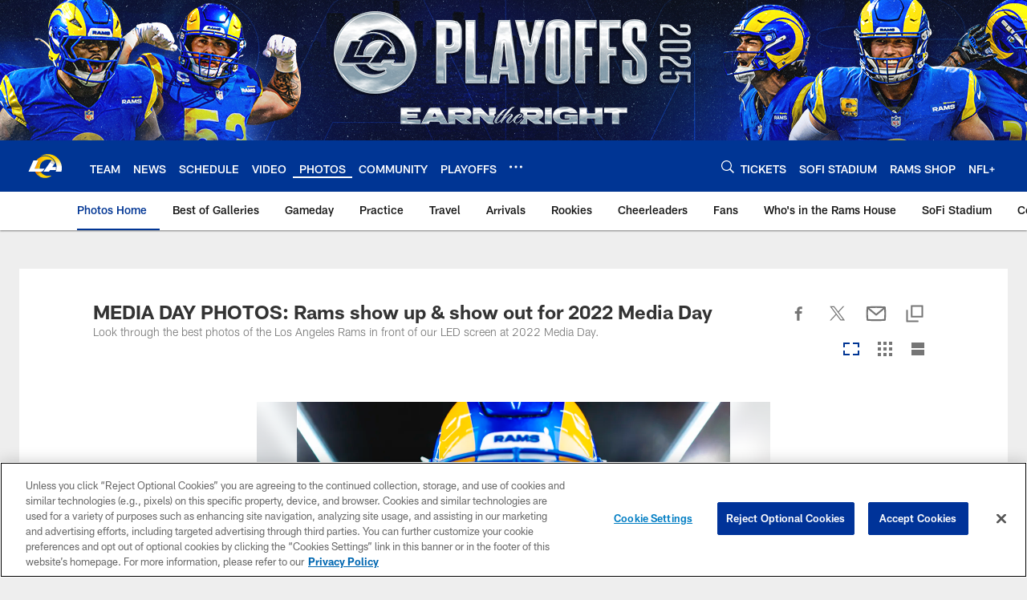

--- FILE ---
content_type: text/html; charset=utf-8
request_url: https://www.google.com/recaptcha/api2/aframe
body_size: 268
content:
<!DOCTYPE HTML><html><head><meta http-equiv="content-type" content="text/html; charset=UTF-8"></head><body><script nonce="l88axHUKNwN3Cze_vnmkKg">/** Anti-fraud and anti-abuse applications only. See google.com/recaptcha */ try{var clients={'sodar':'https://pagead2.googlesyndication.com/pagead/sodar?'};window.addEventListener("message",function(a){try{if(a.source===window.parent){var b=JSON.parse(a.data);var c=clients[b['id']];if(c){var d=document.createElement('img');d.src=c+b['params']+'&rc='+(localStorage.getItem("rc::a")?sessionStorage.getItem("rc::b"):"");window.document.body.appendChild(d);sessionStorage.setItem("rc::e",parseInt(sessionStorage.getItem("rc::e")||0)+1);localStorage.setItem("rc::h",'1768816405725');}}}catch(b){}});window.parent.postMessage("_grecaptcha_ready", "*");}catch(b){}</script></body></html>

--- FILE ---
content_type: text/javascript; charset=utf-8
request_url: https://auth-id.therams.com/accounts.webSdkBootstrap?apiKey=4_9uJbeFZZVmtKTfSv1bjUVQ&pageURL=https%3A%2F%2Fwww.therams.com%2Fphotos%2Fmedia-day-2022-media-day-cooper-kupp-aaron-donald&sdk=js_latest&sdkBuild=18435&format=json
body_size: 419
content:
{
  "callId": "019bd5ac578a7dacb21954665d51c70e",
  "errorCode": 0,
  "apiVersion": 2,
  "statusCode": 200,
  "statusReason": "OK",
  "time": "2026-01-19T09:53:20.305Z",
  "hasGmid": "ver4"
}